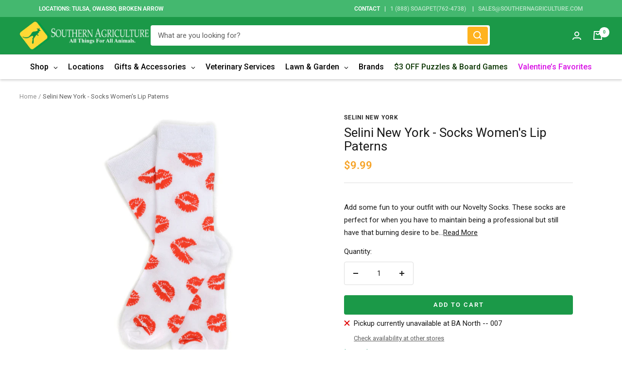

--- FILE ---
content_type: text/javascript; charset=utf-8
request_url: https://southernagriculture.com/products/selini-new-york-socks-womens-lip-paterns.js
body_size: 874
content:
{"id":8114507415793,"title":"Selini New York - Socks Women's Lip Paterns","handle":"selini-new-york-socks-womens-lip-paterns","description":"\u003cmeta charset=\"utf-8\"\u003e\n\u003cdiv\u003e\n\u003cmeta charset=\"utf-8\"\u003e\n\u003cdiv\u003e\n\u003cmeta charset=\"utf-8\"\u003e\n\u003cp\u003eAdd some fun to your outfit with our Novelty Socks. These socks are perfect for when you have to maintain being a professional but still have that burning desire to be fun \u0026amp; silly! With a majority of 70% Cotton, these socks are super soft \u0026amp; comfy.\u003c\/p\u003e\n\u003cul\u003e\n\u003cli\u003e70% cotton, 25% polyester 5% spandex\u003c\/li\u003e\n\u003cli class=\"style4\"\u003eOne size fits 4-10\u003c\/li\u003e\n\u003cli class=\"style4\"\u003eMachine wash, tumble dry low\u003c\/li\u003e\n\u003cli class=\"style4\"\u003eImported\u003c\/li\u003e\n\u003c\/ul\u003e\n\u003cul\u003e\u003c\/ul\u003e\n\u003cul\u003e\u003c\/ul\u003e\n\u003cul\u003e\u003c\/ul\u003e\n\u003cul\u003e\u003c\/ul\u003e\n\u003cul\u003e\u003c\/ul\u003e\n\u003cul\u003e\u003c\/ul\u003e\n\u003cul\u003e\u003c\/ul\u003e\n\u003cul\u003e\u003c\/ul\u003e\n\u003cul\u003e\u003c\/ul\u003e\n\u003cul\u003e\u003c\/ul\u003e\n\u003c\/div\u003e\n\u003c\/div\u003e\n\u003cdiv\u003e\u003cspan class=\"s1\"\u003e\u003c\/span\u003e\u003c\/div\u003e\n\u003cdiv\u003e\u003cspan class=\"s1\"\u003eShop with confidence when you shop at Southern Agriculture. All of our items are in stock and ship from Tulsa, Oklahoma.  If you have any questions you can email us at Sales@SouthernAgriculture.com \u003c\/span\u003e\u003c\/div\u003e\n\u003cp class=\"p1\"\u003e \u003c\/p\u003e\n\u003cp class=\"p1\"\u003e\u003cspan class=\"s1\"\u003eWould you prefer to shop in-store? We have six locations located in Tulsa, Broken Arrow, and Owasso Oklahoma.\u003c\/span\u003e\u003c\/p\u003e","published_at":"2024-02-05T14:17:41-06:00","created_at":"2024-02-05T14:16:48-06:00","vendor":"Selini New York","type":"Fun Socks","tags":["fun socks","gifts","gifts \u0026 accessories","kisses","kisses socks","lipstick socks","Men's Crew Socks","Men's Novelity Socks","men's socks","Novelty Socks","selini new york","socks","Valentines","Valentines Day","valentines socks"],"price":999,"price_min":999,"price_max":999,"available":true,"price_varies":false,"compare_at_price":null,"compare_at_price_min":0,"compare_at_price_max":0,"compare_at_price_varies":false,"variants":[{"id":44289954644209,"title":"Default Title","option1":"Default Title","option2":null,"option3":null,"sku":"68521786435","requires_shipping":true,"taxable":true,"featured_image":null,"available":true,"name":"Selini New York - Socks Women's Lip Paterns","public_title":null,"options":["Default Title"],"price":999,"weight":454,"compare_at_price":null,"inventory_management":"shopify","barcode":"0685217864357","requires_selling_plan":false,"selling_plan_allocations":[]}],"images":["\/\/cdn.shopify.com\/s\/files\/1\/0034\/3667\/5121\/files\/1751-Lips4__73088.jpg?v=1707164229","\/\/cdn.shopify.com\/s\/files\/1\/0034\/3667\/5121\/files\/LNVS1751__55786.jpg?v=1707164229","\/\/cdn.shopify.com\/s\/files\/1\/0034\/3667\/5121\/files\/LNVS1751__95512.jpg?v=1707164230"],"featured_image":"\/\/cdn.shopify.com\/s\/files\/1\/0034\/3667\/5121\/files\/1751-Lips4__73088.jpg?v=1707164229","options":[{"name":"Title","position":1,"values":["Default Title"]}],"url":"\/products\/selini-new-york-socks-womens-lip-paterns","media":[{"alt":null,"id":33160090288369,"position":1,"preview_image":{"aspect_ratio":1.0,"height":1280,"width":1280,"src":"https:\/\/cdn.shopify.com\/s\/files\/1\/0034\/3667\/5121\/files\/1751-Lips4__73088.jpg?v=1707164229"},"aspect_ratio":1.0,"height":1280,"media_type":"image","src":"https:\/\/cdn.shopify.com\/s\/files\/1\/0034\/3667\/5121\/files\/1751-Lips4__73088.jpg?v=1707164229","width":1280},{"alt":null,"id":33160090321137,"position":2,"preview_image":{"aspect_ratio":1.0,"height":1280,"width":1280,"src":"https:\/\/cdn.shopify.com\/s\/files\/1\/0034\/3667\/5121\/files\/LNVS1751__55786.jpg?v=1707164229"},"aspect_ratio":1.0,"height":1280,"media_type":"image","src":"https:\/\/cdn.shopify.com\/s\/files\/1\/0034\/3667\/5121\/files\/LNVS1751__55786.jpg?v=1707164229","width":1280},{"alt":null,"id":33160090353905,"position":3,"preview_image":{"aspect_ratio":1.0,"height":1280,"width":1280,"src":"https:\/\/cdn.shopify.com\/s\/files\/1\/0034\/3667\/5121\/files\/LNVS1751__95512.jpg?v=1707164230"},"aspect_ratio":1.0,"height":1280,"media_type":"image","src":"https:\/\/cdn.shopify.com\/s\/files\/1\/0034\/3667\/5121\/files\/LNVS1751__95512.jpg?v=1707164230","width":1280}],"requires_selling_plan":false,"selling_plan_groups":[]}